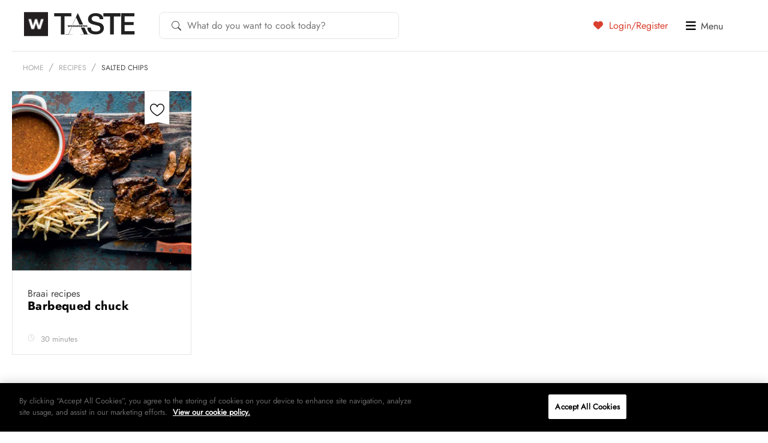

--- FILE ---
content_type: text/html; charset=utf-8
request_url: https://www.google.com/recaptcha/api2/anchor?ar=1&k=6LdpimgqAAAAAHo8cr6YRBfkempuJu1Z817WQzUJ&co=aHR0cHM6Ly90YXN0ZS5jby56YTo0NDM.&hl=en&v=PoyoqOPhxBO7pBk68S4YbpHZ&size=invisible&anchor-ms=20000&execute-ms=30000&cb=2yr6onhd50nq
body_size: 49712
content:
<!DOCTYPE HTML><html dir="ltr" lang="en"><head><meta http-equiv="Content-Type" content="text/html; charset=UTF-8">
<meta http-equiv="X-UA-Compatible" content="IE=edge">
<title>reCAPTCHA</title>
<style type="text/css">
/* cyrillic-ext */
@font-face {
  font-family: 'Roboto';
  font-style: normal;
  font-weight: 400;
  font-stretch: 100%;
  src: url(//fonts.gstatic.com/s/roboto/v48/KFO7CnqEu92Fr1ME7kSn66aGLdTylUAMa3GUBHMdazTgWw.woff2) format('woff2');
  unicode-range: U+0460-052F, U+1C80-1C8A, U+20B4, U+2DE0-2DFF, U+A640-A69F, U+FE2E-FE2F;
}
/* cyrillic */
@font-face {
  font-family: 'Roboto';
  font-style: normal;
  font-weight: 400;
  font-stretch: 100%;
  src: url(//fonts.gstatic.com/s/roboto/v48/KFO7CnqEu92Fr1ME7kSn66aGLdTylUAMa3iUBHMdazTgWw.woff2) format('woff2');
  unicode-range: U+0301, U+0400-045F, U+0490-0491, U+04B0-04B1, U+2116;
}
/* greek-ext */
@font-face {
  font-family: 'Roboto';
  font-style: normal;
  font-weight: 400;
  font-stretch: 100%;
  src: url(//fonts.gstatic.com/s/roboto/v48/KFO7CnqEu92Fr1ME7kSn66aGLdTylUAMa3CUBHMdazTgWw.woff2) format('woff2');
  unicode-range: U+1F00-1FFF;
}
/* greek */
@font-face {
  font-family: 'Roboto';
  font-style: normal;
  font-weight: 400;
  font-stretch: 100%;
  src: url(//fonts.gstatic.com/s/roboto/v48/KFO7CnqEu92Fr1ME7kSn66aGLdTylUAMa3-UBHMdazTgWw.woff2) format('woff2');
  unicode-range: U+0370-0377, U+037A-037F, U+0384-038A, U+038C, U+038E-03A1, U+03A3-03FF;
}
/* math */
@font-face {
  font-family: 'Roboto';
  font-style: normal;
  font-weight: 400;
  font-stretch: 100%;
  src: url(//fonts.gstatic.com/s/roboto/v48/KFO7CnqEu92Fr1ME7kSn66aGLdTylUAMawCUBHMdazTgWw.woff2) format('woff2');
  unicode-range: U+0302-0303, U+0305, U+0307-0308, U+0310, U+0312, U+0315, U+031A, U+0326-0327, U+032C, U+032F-0330, U+0332-0333, U+0338, U+033A, U+0346, U+034D, U+0391-03A1, U+03A3-03A9, U+03B1-03C9, U+03D1, U+03D5-03D6, U+03F0-03F1, U+03F4-03F5, U+2016-2017, U+2034-2038, U+203C, U+2040, U+2043, U+2047, U+2050, U+2057, U+205F, U+2070-2071, U+2074-208E, U+2090-209C, U+20D0-20DC, U+20E1, U+20E5-20EF, U+2100-2112, U+2114-2115, U+2117-2121, U+2123-214F, U+2190, U+2192, U+2194-21AE, U+21B0-21E5, U+21F1-21F2, U+21F4-2211, U+2213-2214, U+2216-22FF, U+2308-230B, U+2310, U+2319, U+231C-2321, U+2336-237A, U+237C, U+2395, U+239B-23B7, U+23D0, U+23DC-23E1, U+2474-2475, U+25AF, U+25B3, U+25B7, U+25BD, U+25C1, U+25CA, U+25CC, U+25FB, U+266D-266F, U+27C0-27FF, U+2900-2AFF, U+2B0E-2B11, U+2B30-2B4C, U+2BFE, U+3030, U+FF5B, U+FF5D, U+1D400-1D7FF, U+1EE00-1EEFF;
}
/* symbols */
@font-face {
  font-family: 'Roboto';
  font-style: normal;
  font-weight: 400;
  font-stretch: 100%;
  src: url(//fonts.gstatic.com/s/roboto/v48/KFO7CnqEu92Fr1ME7kSn66aGLdTylUAMaxKUBHMdazTgWw.woff2) format('woff2');
  unicode-range: U+0001-000C, U+000E-001F, U+007F-009F, U+20DD-20E0, U+20E2-20E4, U+2150-218F, U+2190, U+2192, U+2194-2199, U+21AF, U+21E6-21F0, U+21F3, U+2218-2219, U+2299, U+22C4-22C6, U+2300-243F, U+2440-244A, U+2460-24FF, U+25A0-27BF, U+2800-28FF, U+2921-2922, U+2981, U+29BF, U+29EB, U+2B00-2BFF, U+4DC0-4DFF, U+FFF9-FFFB, U+10140-1018E, U+10190-1019C, U+101A0, U+101D0-101FD, U+102E0-102FB, U+10E60-10E7E, U+1D2C0-1D2D3, U+1D2E0-1D37F, U+1F000-1F0FF, U+1F100-1F1AD, U+1F1E6-1F1FF, U+1F30D-1F30F, U+1F315, U+1F31C, U+1F31E, U+1F320-1F32C, U+1F336, U+1F378, U+1F37D, U+1F382, U+1F393-1F39F, U+1F3A7-1F3A8, U+1F3AC-1F3AF, U+1F3C2, U+1F3C4-1F3C6, U+1F3CA-1F3CE, U+1F3D4-1F3E0, U+1F3ED, U+1F3F1-1F3F3, U+1F3F5-1F3F7, U+1F408, U+1F415, U+1F41F, U+1F426, U+1F43F, U+1F441-1F442, U+1F444, U+1F446-1F449, U+1F44C-1F44E, U+1F453, U+1F46A, U+1F47D, U+1F4A3, U+1F4B0, U+1F4B3, U+1F4B9, U+1F4BB, U+1F4BF, U+1F4C8-1F4CB, U+1F4D6, U+1F4DA, U+1F4DF, U+1F4E3-1F4E6, U+1F4EA-1F4ED, U+1F4F7, U+1F4F9-1F4FB, U+1F4FD-1F4FE, U+1F503, U+1F507-1F50B, U+1F50D, U+1F512-1F513, U+1F53E-1F54A, U+1F54F-1F5FA, U+1F610, U+1F650-1F67F, U+1F687, U+1F68D, U+1F691, U+1F694, U+1F698, U+1F6AD, U+1F6B2, U+1F6B9-1F6BA, U+1F6BC, U+1F6C6-1F6CF, U+1F6D3-1F6D7, U+1F6E0-1F6EA, U+1F6F0-1F6F3, U+1F6F7-1F6FC, U+1F700-1F7FF, U+1F800-1F80B, U+1F810-1F847, U+1F850-1F859, U+1F860-1F887, U+1F890-1F8AD, U+1F8B0-1F8BB, U+1F8C0-1F8C1, U+1F900-1F90B, U+1F93B, U+1F946, U+1F984, U+1F996, U+1F9E9, U+1FA00-1FA6F, U+1FA70-1FA7C, U+1FA80-1FA89, U+1FA8F-1FAC6, U+1FACE-1FADC, U+1FADF-1FAE9, U+1FAF0-1FAF8, U+1FB00-1FBFF;
}
/* vietnamese */
@font-face {
  font-family: 'Roboto';
  font-style: normal;
  font-weight: 400;
  font-stretch: 100%;
  src: url(//fonts.gstatic.com/s/roboto/v48/KFO7CnqEu92Fr1ME7kSn66aGLdTylUAMa3OUBHMdazTgWw.woff2) format('woff2');
  unicode-range: U+0102-0103, U+0110-0111, U+0128-0129, U+0168-0169, U+01A0-01A1, U+01AF-01B0, U+0300-0301, U+0303-0304, U+0308-0309, U+0323, U+0329, U+1EA0-1EF9, U+20AB;
}
/* latin-ext */
@font-face {
  font-family: 'Roboto';
  font-style: normal;
  font-weight: 400;
  font-stretch: 100%;
  src: url(//fonts.gstatic.com/s/roboto/v48/KFO7CnqEu92Fr1ME7kSn66aGLdTylUAMa3KUBHMdazTgWw.woff2) format('woff2');
  unicode-range: U+0100-02BA, U+02BD-02C5, U+02C7-02CC, U+02CE-02D7, U+02DD-02FF, U+0304, U+0308, U+0329, U+1D00-1DBF, U+1E00-1E9F, U+1EF2-1EFF, U+2020, U+20A0-20AB, U+20AD-20C0, U+2113, U+2C60-2C7F, U+A720-A7FF;
}
/* latin */
@font-face {
  font-family: 'Roboto';
  font-style: normal;
  font-weight: 400;
  font-stretch: 100%;
  src: url(//fonts.gstatic.com/s/roboto/v48/KFO7CnqEu92Fr1ME7kSn66aGLdTylUAMa3yUBHMdazQ.woff2) format('woff2');
  unicode-range: U+0000-00FF, U+0131, U+0152-0153, U+02BB-02BC, U+02C6, U+02DA, U+02DC, U+0304, U+0308, U+0329, U+2000-206F, U+20AC, U+2122, U+2191, U+2193, U+2212, U+2215, U+FEFF, U+FFFD;
}
/* cyrillic-ext */
@font-face {
  font-family: 'Roboto';
  font-style: normal;
  font-weight: 500;
  font-stretch: 100%;
  src: url(//fonts.gstatic.com/s/roboto/v48/KFO7CnqEu92Fr1ME7kSn66aGLdTylUAMa3GUBHMdazTgWw.woff2) format('woff2');
  unicode-range: U+0460-052F, U+1C80-1C8A, U+20B4, U+2DE0-2DFF, U+A640-A69F, U+FE2E-FE2F;
}
/* cyrillic */
@font-face {
  font-family: 'Roboto';
  font-style: normal;
  font-weight: 500;
  font-stretch: 100%;
  src: url(//fonts.gstatic.com/s/roboto/v48/KFO7CnqEu92Fr1ME7kSn66aGLdTylUAMa3iUBHMdazTgWw.woff2) format('woff2');
  unicode-range: U+0301, U+0400-045F, U+0490-0491, U+04B0-04B1, U+2116;
}
/* greek-ext */
@font-face {
  font-family: 'Roboto';
  font-style: normal;
  font-weight: 500;
  font-stretch: 100%;
  src: url(//fonts.gstatic.com/s/roboto/v48/KFO7CnqEu92Fr1ME7kSn66aGLdTylUAMa3CUBHMdazTgWw.woff2) format('woff2');
  unicode-range: U+1F00-1FFF;
}
/* greek */
@font-face {
  font-family: 'Roboto';
  font-style: normal;
  font-weight: 500;
  font-stretch: 100%;
  src: url(//fonts.gstatic.com/s/roboto/v48/KFO7CnqEu92Fr1ME7kSn66aGLdTylUAMa3-UBHMdazTgWw.woff2) format('woff2');
  unicode-range: U+0370-0377, U+037A-037F, U+0384-038A, U+038C, U+038E-03A1, U+03A3-03FF;
}
/* math */
@font-face {
  font-family: 'Roboto';
  font-style: normal;
  font-weight: 500;
  font-stretch: 100%;
  src: url(//fonts.gstatic.com/s/roboto/v48/KFO7CnqEu92Fr1ME7kSn66aGLdTylUAMawCUBHMdazTgWw.woff2) format('woff2');
  unicode-range: U+0302-0303, U+0305, U+0307-0308, U+0310, U+0312, U+0315, U+031A, U+0326-0327, U+032C, U+032F-0330, U+0332-0333, U+0338, U+033A, U+0346, U+034D, U+0391-03A1, U+03A3-03A9, U+03B1-03C9, U+03D1, U+03D5-03D6, U+03F0-03F1, U+03F4-03F5, U+2016-2017, U+2034-2038, U+203C, U+2040, U+2043, U+2047, U+2050, U+2057, U+205F, U+2070-2071, U+2074-208E, U+2090-209C, U+20D0-20DC, U+20E1, U+20E5-20EF, U+2100-2112, U+2114-2115, U+2117-2121, U+2123-214F, U+2190, U+2192, U+2194-21AE, U+21B0-21E5, U+21F1-21F2, U+21F4-2211, U+2213-2214, U+2216-22FF, U+2308-230B, U+2310, U+2319, U+231C-2321, U+2336-237A, U+237C, U+2395, U+239B-23B7, U+23D0, U+23DC-23E1, U+2474-2475, U+25AF, U+25B3, U+25B7, U+25BD, U+25C1, U+25CA, U+25CC, U+25FB, U+266D-266F, U+27C0-27FF, U+2900-2AFF, U+2B0E-2B11, U+2B30-2B4C, U+2BFE, U+3030, U+FF5B, U+FF5D, U+1D400-1D7FF, U+1EE00-1EEFF;
}
/* symbols */
@font-face {
  font-family: 'Roboto';
  font-style: normal;
  font-weight: 500;
  font-stretch: 100%;
  src: url(//fonts.gstatic.com/s/roboto/v48/KFO7CnqEu92Fr1ME7kSn66aGLdTylUAMaxKUBHMdazTgWw.woff2) format('woff2');
  unicode-range: U+0001-000C, U+000E-001F, U+007F-009F, U+20DD-20E0, U+20E2-20E4, U+2150-218F, U+2190, U+2192, U+2194-2199, U+21AF, U+21E6-21F0, U+21F3, U+2218-2219, U+2299, U+22C4-22C6, U+2300-243F, U+2440-244A, U+2460-24FF, U+25A0-27BF, U+2800-28FF, U+2921-2922, U+2981, U+29BF, U+29EB, U+2B00-2BFF, U+4DC0-4DFF, U+FFF9-FFFB, U+10140-1018E, U+10190-1019C, U+101A0, U+101D0-101FD, U+102E0-102FB, U+10E60-10E7E, U+1D2C0-1D2D3, U+1D2E0-1D37F, U+1F000-1F0FF, U+1F100-1F1AD, U+1F1E6-1F1FF, U+1F30D-1F30F, U+1F315, U+1F31C, U+1F31E, U+1F320-1F32C, U+1F336, U+1F378, U+1F37D, U+1F382, U+1F393-1F39F, U+1F3A7-1F3A8, U+1F3AC-1F3AF, U+1F3C2, U+1F3C4-1F3C6, U+1F3CA-1F3CE, U+1F3D4-1F3E0, U+1F3ED, U+1F3F1-1F3F3, U+1F3F5-1F3F7, U+1F408, U+1F415, U+1F41F, U+1F426, U+1F43F, U+1F441-1F442, U+1F444, U+1F446-1F449, U+1F44C-1F44E, U+1F453, U+1F46A, U+1F47D, U+1F4A3, U+1F4B0, U+1F4B3, U+1F4B9, U+1F4BB, U+1F4BF, U+1F4C8-1F4CB, U+1F4D6, U+1F4DA, U+1F4DF, U+1F4E3-1F4E6, U+1F4EA-1F4ED, U+1F4F7, U+1F4F9-1F4FB, U+1F4FD-1F4FE, U+1F503, U+1F507-1F50B, U+1F50D, U+1F512-1F513, U+1F53E-1F54A, U+1F54F-1F5FA, U+1F610, U+1F650-1F67F, U+1F687, U+1F68D, U+1F691, U+1F694, U+1F698, U+1F6AD, U+1F6B2, U+1F6B9-1F6BA, U+1F6BC, U+1F6C6-1F6CF, U+1F6D3-1F6D7, U+1F6E0-1F6EA, U+1F6F0-1F6F3, U+1F6F7-1F6FC, U+1F700-1F7FF, U+1F800-1F80B, U+1F810-1F847, U+1F850-1F859, U+1F860-1F887, U+1F890-1F8AD, U+1F8B0-1F8BB, U+1F8C0-1F8C1, U+1F900-1F90B, U+1F93B, U+1F946, U+1F984, U+1F996, U+1F9E9, U+1FA00-1FA6F, U+1FA70-1FA7C, U+1FA80-1FA89, U+1FA8F-1FAC6, U+1FACE-1FADC, U+1FADF-1FAE9, U+1FAF0-1FAF8, U+1FB00-1FBFF;
}
/* vietnamese */
@font-face {
  font-family: 'Roboto';
  font-style: normal;
  font-weight: 500;
  font-stretch: 100%;
  src: url(//fonts.gstatic.com/s/roboto/v48/KFO7CnqEu92Fr1ME7kSn66aGLdTylUAMa3OUBHMdazTgWw.woff2) format('woff2');
  unicode-range: U+0102-0103, U+0110-0111, U+0128-0129, U+0168-0169, U+01A0-01A1, U+01AF-01B0, U+0300-0301, U+0303-0304, U+0308-0309, U+0323, U+0329, U+1EA0-1EF9, U+20AB;
}
/* latin-ext */
@font-face {
  font-family: 'Roboto';
  font-style: normal;
  font-weight: 500;
  font-stretch: 100%;
  src: url(//fonts.gstatic.com/s/roboto/v48/KFO7CnqEu92Fr1ME7kSn66aGLdTylUAMa3KUBHMdazTgWw.woff2) format('woff2');
  unicode-range: U+0100-02BA, U+02BD-02C5, U+02C7-02CC, U+02CE-02D7, U+02DD-02FF, U+0304, U+0308, U+0329, U+1D00-1DBF, U+1E00-1E9F, U+1EF2-1EFF, U+2020, U+20A0-20AB, U+20AD-20C0, U+2113, U+2C60-2C7F, U+A720-A7FF;
}
/* latin */
@font-face {
  font-family: 'Roboto';
  font-style: normal;
  font-weight: 500;
  font-stretch: 100%;
  src: url(//fonts.gstatic.com/s/roboto/v48/KFO7CnqEu92Fr1ME7kSn66aGLdTylUAMa3yUBHMdazQ.woff2) format('woff2');
  unicode-range: U+0000-00FF, U+0131, U+0152-0153, U+02BB-02BC, U+02C6, U+02DA, U+02DC, U+0304, U+0308, U+0329, U+2000-206F, U+20AC, U+2122, U+2191, U+2193, U+2212, U+2215, U+FEFF, U+FFFD;
}
/* cyrillic-ext */
@font-face {
  font-family: 'Roboto';
  font-style: normal;
  font-weight: 900;
  font-stretch: 100%;
  src: url(//fonts.gstatic.com/s/roboto/v48/KFO7CnqEu92Fr1ME7kSn66aGLdTylUAMa3GUBHMdazTgWw.woff2) format('woff2');
  unicode-range: U+0460-052F, U+1C80-1C8A, U+20B4, U+2DE0-2DFF, U+A640-A69F, U+FE2E-FE2F;
}
/* cyrillic */
@font-face {
  font-family: 'Roboto';
  font-style: normal;
  font-weight: 900;
  font-stretch: 100%;
  src: url(//fonts.gstatic.com/s/roboto/v48/KFO7CnqEu92Fr1ME7kSn66aGLdTylUAMa3iUBHMdazTgWw.woff2) format('woff2');
  unicode-range: U+0301, U+0400-045F, U+0490-0491, U+04B0-04B1, U+2116;
}
/* greek-ext */
@font-face {
  font-family: 'Roboto';
  font-style: normal;
  font-weight: 900;
  font-stretch: 100%;
  src: url(//fonts.gstatic.com/s/roboto/v48/KFO7CnqEu92Fr1ME7kSn66aGLdTylUAMa3CUBHMdazTgWw.woff2) format('woff2');
  unicode-range: U+1F00-1FFF;
}
/* greek */
@font-face {
  font-family: 'Roboto';
  font-style: normal;
  font-weight: 900;
  font-stretch: 100%;
  src: url(//fonts.gstatic.com/s/roboto/v48/KFO7CnqEu92Fr1ME7kSn66aGLdTylUAMa3-UBHMdazTgWw.woff2) format('woff2');
  unicode-range: U+0370-0377, U+037A-037F, U+0384-038A, U+038C, U+038E-03A1, U+03A3-03FF;
}
/* math */
@font-face {
  font-family: 'Roboto';
  font-style: normal;
  font-weight: 900;
  font-stretch: 100%;
  src: url(//fonts.gstatic.com/s/roboto/v48/KFO7CnqEu92Fr1ME7kSn66aGLdTylUAMawCUBHMdazTgWw.woff2) format('woff2');
  unicode-range: U+0302-0303, U+0305, U+0307-0308, U+0310, U+0312, U+0315, U+031A, U+0326-0327, U+032C, U+032F-0330, U+0332-0333, U+0338, U+033A, U+0346, U+034D, U+0391-03A1, U+03A3-03A9, U+03B1-03C9, U+03D1, U+03D5-03D6, U+03F0-03F1, U+03F4-03F5, U+2016-2017, U+2034-2038, U+203C, U+2040, U+2043, U+2047, U+2050, U+2057, U+205F, U+2070-2071, U+2074-208E, U+2090-209C, U+20D0-20DC, U+20E1, U+20E5-20EF, U+2100-2112, U+2114-2115, U+2117-2121, U+2123-214F, U+2190, U+2192, U+2194-21AE, U+21B0-21E5, U+21F1-21F2, U+21F4-2211, U+2213-2214, U+2216-22FF, U+2308-230B, U+2310, U+2319, U+231C-2321, U+2336-237A, U+237C, U+2395, U+239B-23B7, U+23D0, U+23DC-23E1, U+2474-2475, U+25AF, U+25B3, U+25B7, U+25BD, U+25C1, U+25CA, U+25CC, U+25FB, U+266D-266F, U+27C0-27FF, U+2900-2AFF, U+2B0E-2B11, U+2B30-2B4C, U+2BFE, U+3030, U+FF5B, U+FF5D, U+1D400-1D7FF, U+1EE00-1EEFF;
}
/* symbols */
@font-face {
  font-family: 'Roboto';
  font-style: normal;
  font-weight: 900;
  font-stretch: 100%;
  src: url(//fonts.gstatic.com/s/roboto/v48/KFO7CnqEu92Fr1ME7kSn66aGLdTylUAMaxKUBHMdazTgWw.woff2) format('woff2');
  unicode-range: U+0001-000C, U+000E-001F, U+007F-009F, U+20DD-20E0, U+20E2-20E4, U+2150-218F, U+2190, U+2192, U+2194-2199, U+21AF, U+21E6-21F0, U+21F3, U+2218-2219, U+2299, U+22C4-22C6, U+2300-243F, U+2440-244A, U+2460-24FF, U+25A0-27BF, U+2800-28FF, U+2921-2922, U+2981, U+29BF, U+29EB, U+2B00-2BFF, U+4DC0-4DFF, U+FFF9-FFFB, U+10140-1018E, U+10190-1019C, U+101A0, U+101D0-101FD, U+102E0-102FB, U+10E60-10E7E, U+1D2C0-1D2D3, U+1D2E0-1D37F, U+1F000-1F0FF, U+1F100-1F1AD, U+1F1E6-1F1FF, U+1F30D-1F30F, U+1F315, U+1F31C, U+1F31E, U+1F320-1F32C, U+1F336, U+1F378, U+1F37D, U+1F382, U+1F393-1F39F, U+1F3A7-1F3A8, U+1F3AC-1F3AF, U+1F3C2, U+1F3C4-1F3C6, U+1F3CA-1F3CE, U+1F3D4-1F3E0, U+1F3ED, U+1F3F1-1F3F3, U+1F3F5-1F3F7, U+1F408, U+1F415, U+1F41F, U+1F426, U+1F43F, U+1F441-1F442, U+1F444, U+1F446-1F449, U+1F44C-1F44E, U+1F453, U+1F46A, U+1F47D, U+1F4A3, U+1F4B0, U+1F4B3, U+1F4B9, U+1F4BB, U+1F4BF, U+1F4C8-1F4CB, U+1F4D6, U+1F4DA, U+1F4DF, U+1F4E3-1F4E6, U+1F4EA-1F4ED, U+1F4F7, U+1F4F9-1F4FB, U+1F4FD-1F4FE, U+1F503, U+1F507-1F50B, U+1F50D, U+1F512-1F513, U+1F53E-1F54A, U+1F54F-1F5FA, U+1F610, U+1F650-1F67F, U+1F687, U+1F68D, U+1F691, U+1F694, U+1F698, U+1F6AD, U+1F6B2, U+1F6B9-1F6BA, U+1F6BC, U+1F6C6-1F6CF, U+1F6D3-1F6D7, U+1F6E0-1F6EA, U+1F6F0-1F6F3, U+1F6F7-1F6FC, U+1F700-1F7FF, U+1F800-1F80B, U+1F810-1F847, U+1F850-1F859, U+1F860-1F887, U+1F890-1F8AD, U+1F8B0-1F8BB, U+1F8C0-1F8C1, U+1F900-1F90B, U+1F93B, U+1F946, U+1F984, U+1F996, U+1F9E9, U+1FA00-1FA6F, U+1FA70-1FA7C, U+1FA80-1FA89, U+1FA8F-1FAC6, U+1FACE-1FADC, U+1FADF-1FAE9, U+1FAF0-1FAF8, U+1FB00-1FBFF;
}
/* vietnamese */
@font-face {
  font-family: 'Roboto';
  font-style: normal;
  font-weight: 900;
  font-stretch: 100%;
  src: url(//fonts.gstatic.com/s/roboto/v48/KFO7CnqEu92Fr1ME7kSn66aGLdTylUAMa3OUBHMdazTgWw.woff2) format('woff2');
  unicode-range: U+0102-0103, U+0110-0111, U+0128-0129, U+0168-0169, U+01A0-01A1, U+01AF-01B0, U+0300-0301, U+0303-0304, U+0308-0309, U+0323, U+0329, U+1EA0-1EF9, U+20AB;
}
/* latin-ext */
@font-face {
  font-family: 'Roboto';
  font-style: normal;
  font-weight: 900;
  font-stretch: 100%;
  src: url(//fonts.gstatic.com/s/roboto/v48/KFO7CnqEu92Fr1ME7kSn66aGLdTylUAMa3KUBHMdazTgWw.woff2) format('woff2');
  unicode-range: U+0100-02BA, U+02BD-02C5, U+02C7-02CC, U+02CE-02D7, U+02DD-02FF, U+0304, U+0308, U+0329, U+1D00-1DBF, U+1E00-1E9F, U+1EF2-1EFF, U+2020, U+20A0-20AB, U+20AD-20C0, U+2113, U+2C60-2C7F, U+A720-A7FF;
}
/* latin */
@font-face {
  font-family: 'Roboto';
  font-style: normal;
  font-weight: 900;
  font-stretch: 100%;
  src: url(//fonts.gstatic.com/s/roboto/v48/KFO7CnqEu92Fr1ME7kSn66aGLdTylUAMa3yUBHMdazQ.woff2) format('woff2');
  unicode-range: U+0000-00FF, U+0131, U+0152-0153, U+02BB-02BC, U+02C6, U+02DA, U+02DC, U+0304, U+0308, U+0329, U+2000-206F, U+20AC, U+2122, U+2191, U+2193, U+2212, U+2215, U+FEFF, U+FFFD;
}

</style>
<link rel="stylesheet" type="text/css" href="https://www.gstatic.com/recaptcha/releases/PoyoqOPhxBO7pBk68S4YbpHZ/styles__ltr.css">
<script nonce="KkE7-pXLJ44wcGcN7D8vsg" type="text/javascript">window['__recaptcha_api'] = 'https://www.google.com/recaptcha/api2/';</script>
<script type="text/javascript" src="https://www.gstatic.com/recaptcha/releases/PoyoqOPhxBO7pBk68S4YbpHZ/recaptcha__en.js" nonce="KkE7-pXLJ44wcGcN7D8vsg">
      
    </script></head>
<body><div id="rc-anchor-alert" class="rc-anchor-alert"></div>
<input type="hidden" id="recaptcha-token" value="[base64]">
<script type="text/javascript" nonce="KkE7-pXLJ44wcGcN7D8vsg">
      recaptcha.anchor.Main.init("[\x22ainput\x22,[\x22bgdata\x22,\x22\x22,\[base64]/[base64]/[base64]/bmV3IHJbeF0oY1swXSk6RT09Mj9uZXcgclt4XShjWzBdLGNbMV0pOkU9PTM/bmV3IHJbeF0oY1swXSxjWzFdLGNbMl0pOkU9PTQ/[base64]/[base64]/[base64]/[base64]/[base64]/[base64]/[base64]/[base64]\x22,\[base64]\\u003d\\u003d\x22,\x22wrvDoMK0woDDvFfCjS8TTTHCpcKiTiA9wptLwo9Sw5bDtxdTHcKHVnQgTUPCqMK2wprDrGVDwpEyI3UyHjRYw7FMBgwCw6hYw7oUZxJNwo/DgsKsw4nCrMKHwoVNBsOwwqvClcKZLhPDiEnCmMOEJcOaZMOFw43DocK4VjJncl/[base64]/CkMOQO8K5AsONIMKiw5vCs8Kqw6BpISdvw4PDicO+w7fDn8KYw5AwbMKwR8OBw79IwpPDgXHCmMKdw5/[base64]/[base64]/Cu8KuP1fDnsKzdibCs8KNehfCvx3CjcOjbyjCvwfDqcKQw41GP8O3TsKJBcK2DTnDhsOKR8OtMMO1ScKxw6vCksKIcC5cw7rCucOFD2LChsOsQsKPC8OOwpw/[base64]/w48qw5jDmMKPwr9aw6oNe8OIH8OKIcKVdMOcw4jCjsOzw7jDmsK4M0YTABJlwo3DvMKnM3vCo3ZJMcOmNcKkw7TChsKPH8OtAcOrwoDDssO0wo/[base64]/CqU3ClcKjXsKLR8OpYFnChEROw6MUe8OMwrbDv0hdwrpGb8K/CT3DpsOlw59WwrTCrGgjw6DCtgB1w5jDsGE7w4M2wrp5AFXDkcOqJMO+wpMLwrXCpsO/[base64]/DjMKkLRHCvElwwoIIS8ORwp/DtQvCncKNwrFww4XDnTEYwr0Lw5PDlx/DpFzDj8KSw43CjAnDkcKEwqvChcOowoY2w4/[base64]/CsWgqDBfCmcOKVcOZwr5tw4/[base64]/Dn8K4wrxJPcOWw7vCtmIzJMKbIArCicOeSMO1w6Ukw71vw7xRw5wIFcKGRztIwpZCw7vCmMO7ZmY0w4/[base64]/DvsOaZQxlVcOYw4lJHsKaw43Cjg7Ci1RDw6M4H2R8w4Q/VnjCq1rChDTDrsOnw4HCsAYHLXnCv144wpXCusOHfj12AmPCtx5SSsOrwp/Cq2LDtyTCk8Oyw63DsiHChxnDhMOjwo7DosOoasOzwqMqJGsdVTLCo3bCgUBXw6PDpcOkWy8kMMKFwojCnmnCsDFgwpzDq2xwaMKCXkzCqQjCuMKkA8OgIg/Du8OpUcKnH8O9woPDojBpWgrDv2JqwpBdwp3CsMK6QMOtSsKbNcOYwq/[base64]/w4jDuj/Ckkcjw6XCvjvDu8Ooc8KuYsKcw7TDpBXCt8KMLcOqBC1UwqTDjzXCs8KDwrTDh8KhUsOOwo7DgiVKDcKWw7HDusKEDMKNw4bCtsKBNcKMwqxcw5ZgdhA3VsOIPsKTwoJ3wp0Ywr18U0V/[base64]/CmMODSsOTPGvCtgPDnsKEdcKfw43Dum4/IA88w6bDhcOCCHTDncK7woBHUcODw5kpwonCsAPChMOseAhgNDIVYsKXQmE0w7jCpRzDgnTCqUPCrMK8w6XDhyhWVh8ywqDDkW1+woR/w5kBMsO4ASzDgsKHf8OqwrhOc8OVwrnCh8O4BQbDicKMwr9bwqHCk8OWSFwaEcKVwqPDn8KVwrEWKQZnMTtDwojCr8KzwoTCpMKfWcOwDcKZwr/Dm8ORC1lZw644w7M1bwxNw6fDuGfCmk9pccK7w6ZgIXIEw6HCvcKDNkDDq3coeSdaYMKubMKSwofDhMOuwq40P8OIwpLDoMOvwpgYJ0wDfcKVw7IyacKSNEzColnCtgIOZ8OAwp3Diw8qMFcWwo/Dtn8iwojDnHktYFYTDMO8BBlhw6HDtnnCjMKMXcK6w7/CkWBAwowlfF8Bew7Ch8O4w712wrTDjcOCChFlasKedSrCjHLCtcKlOkBMOGvCg8KNHwModzNUwqAVw6HDtmbDvsOcG8Kjf0/DqMKaPjnDi8ObChpjworCuWLDk8KZw5fDmcKtwo4Xw4XDh8OOcR7DoFjClEgQwoFwwrzCpisfwonCqmTCnw9GwpHDniJJbMOKw4DCvnnDl2MSw6V8w7jCgsOJw5B5SSZBe8K0DMKXO8OcwqJQw4bCkcKxwoEnDBhDPMKQCjgWOGUXwqjDlSvDqmNKcS4/w43CmwhGw73Ci0Rew4/DthzDncKQCsKVAnQ1wqzCl8K3wqfDqMOFw7rDu8KowrjCh8KewpDDqk7DoFUiw7Z2wqzDkE/Dj8KyI3N0Rxd3wqcUZ1g+wr13AsK2IF1RfRTCr8Knw4TDr8K2wqRIw6lKwr5gOmDDvXzClMKLXmFRwoQDAsONXsKjwrwyNMKowpMyw7tjGWEQwrMmw50WWsOef2/ClW7ClAlOw4rDscKzwqXCpcK2w4nDmCfCtH/[base64]/[base64]/DnsK7wrDCicKmbA7CrlrCrcOtMMOqw45aXXM3VwXDrW5vwpHDtil2asOMw4/Ct8OYDXgZwoJ/wqnDgwjDnlQGwpcuYMOIdBB5w4jDqWHCnVlsf3zDmTB2UsO8dsOjwrTDo2EqwrR6f8OtwrbDg8KRBcOsw67DucKAw6hjw50/[base64]/DhWYxwow1bCnDjMOFw6QlBntpw4c3wqHCscKpO8KpWBMoYVPCv8KdR8ORd8ONVlU9A1LDhcKQScKrw7DDgDLDmFNQYG7DuBxOQS0Tw57CjjPDu0LDth/Cm8K/wqbDtMOWRcO4M8O4wplKWnFDT8Kww7nCicKPZcOFA1J8KMOzw5Nlw5/Don5iw53Dr8KqwpBqwrBiw7vCmC7CkkbDtB/DsMKRb8OVTUsSw5LDm2DDi0ohC0LDnwDClcOxw7jDj8OrQWM+wo3DhsKwT3DClMO/[base64]/[base64]/wrDCtMKmwpoiw6EQwpQsfsKxUMKzw5PDhsOtwpABXMKtw6xGwpfClsOOBMK1wrNmwr1IUXhtAiMKwoLCrsKHcsKnw54uwqTDgsKAAcOtw7/CuwDCsiTDlxYwwo8HLsOHwrTDusKpw6/DtxnCswQ6AcOtVwpYw6/Dj8OhZsOOw6wvw7wtwq3Ds33DrcOzKsO+eHhGwo97w6UaFHkiwoIiw6PCkElpw4hie8KRwoTDt8Obw4ltVsOGSUptwq8yRcOyw6HDkR7DnGQlFSlPwr91wovDv8O4w63CssKDwqfDtMOSJcK2wrrDoldDGcK8EsOiwpxuw6TCv8OqXh7CtsONcg/CnMOdesOWVwhRw6vCrRDDilrCgMKKwqrCicOmQ1pgfcOnw7B/GkR+wo/CtD0/McOJw5rCmMKSRnjDt2o+XELDhF3Dt8K/[base64]/dsKFKEIjw4NXC8KmDzPDrMKpWknDrMKpKcOXbUDCuldLHAXCvxTCpXtdDMO1WmE/w7PDjRLCv8OJwoUuw5phwqPDqsOUwpdcS2TDhMOnwrXCiUPDmsKqW8KvwqnDlmLCsFXDisKow7vDmSJQMcK3JnTCq0XCrcOVwp7CuUkje03DkVzCqMOmCMKvw7HDsznCvlbCnxxNw77Cm8KpWE7CrSUcQQDDgMO5esKAJFHDuR/DusKIAMKuNcO8w7DDskZsw67CuMKzHQdjw4TDmibDp3JfwoViwoDDmEd4HCjChj7DgQQ0J2/DjTbDjE3ClS7DmhY7OAZBclvDlgIfHmUnw6RPZcObBwkGREXCrmhLwoZ+BsOQdsOkX1BoT8OowprCokpgccOTeMOUb8Orw4Eiwr5mw7LCnSUcwollw5DDmS3CrsKRLXLCiV4Fw7zClcKCw7kaw4omw5k/OsO5wp1Jw6nClFHDjQNkRBsnw6nChcKKWsKpacOJYsKPw7DCoV3DtUPCg8KnZGwJX1bDvn9ZHsKWLkJgBMKJF8KLdmVXGxcmQMK+wrwEw4xrw7nDrcK6O8KDwrsGw53Dr2Vaw7sEc8KiwqJ/R3g1w4kiScOgwrx/F8KUwp3Dk8Okw7kdwoNpwp9cfUgYcsO9wrQ/EcKuwofDvcKiw5h3OMOlJUsIwqsfdMKmw5/DgAUDwqjDrE4jwoIawrLDkcK+wpzCi8Krw7PDpFF0wqDCjGQwNgrCn8K3w4UYOUFoK0XCkA3CmEhlwq5YwpXDkzkNwrLCsD/[base64]/Ch093NTMawoTCh8OuKsKEfRA6w7vDkcKjw7/ChcO1wrsOwr/DiMOpKMKrw73Ct8Ogaz8vw4TCkDPCoT3CphDDoRLCr1fCrnMeekYawpcbwq3Dr1U6worChsOxwobDhcOqwrpZwp51HMO7wrJ7NHgBw6h/fsODwolsw7MwWH0uw6Y3ek/ClMOdICp6wpjDomjDksKZwo7CjsKdwpvDqcKAM8KsdcKZwqklAgVrfj3CtcK1SMKISsO2PcKww6/[base64]/DnQDCrsKKJCE9fsO9QsK0wrTCosKtbMOwUBBzXzwCwpTCv0zCosOKwrXCq8OTfMKJKjbCvjd+wrrCu8ONwo/DrsKIGijCvgI0wpzCi8K+w6ZqUDfCm2gIw4h/w7/[base64]/Chi1Nb0PDkiXChyB3wqElw6vCu8O6AMKCOMKHw5oaOjBqwqzCpMK9w4HCv8Omw7ABHxQCLsOEKsOiwpFoXS5/woRXw7PDksOEw7sswrDDixJswrDDv0Q9w6XDksOlJH7DvsOewpxLw7/DnRTCpGXDlMKRw61MwoPDklPDk8Otwoo4UsOPcHHDm8KXw691L8KBIMKpwoBew4wTBcOdwpRHw4MOETbCjWcYw7xLJAvCoScoIxbCvgbCrWAiwqc+w6PDlW95XsOResKxChjCvcOJwpfCgkgiwrjDlcOzX8KrJcKfc38/woPDgsKKEsKRw5Ijwq8dwr7DsjzCom8OYlE5bsOrw7wLb8OCw6rCgcOew6clayJHwqHCpwrCicKlWAVkHhPCkh/DpTsNbHpNw7vDmUtQdcKNWcOsPxXClMO3wqnDij/DjcOuDWDDv8KkwpBEw7EfbyMOawrDsMOTN8Ovb3txSsOiw6lrwpfDumjDowM7wrbClsO6HMOFP3PDlwdew6BwwpDDvsKofEXCg3tVBsO9wpXDrcO/[base64]/DncKAR8Kcw4c+w5/DoMO9f8OGwqjCqi7DhMOXP2AdACVWwprCoxDCgsK2w6JAw43CksKRw6fCucK0w41xKiYcwo0JwqdrBQ8PBcKOFk/CuTEOCcObwogdwrdTwp3CgBXCg8KjMEPCgsKwwr9iw74lC8OtwoHCnVZ9B8K4wq5aYFvCpAwyw6/DkiDCisKnGsKQFsKmE8Oaw6IGwqLDpsOoHMKOw5LCtMONVyYEwrYiw7rCmMOiS8OtwoV4wprDnMKrwpYiVVTCjcKKfcOQLcO/[base64]/DtcOvw7ZcwpTDn8KgwqDDgSPDoSTCv1HCvMOPw7TDoRnCjcKrwrzDn8KTOGY7w6xmw5JqQ8O8NCPDpcKgRivDiMKtCz7ChgTDjMK/GsOoSFYUwojCkm46w7oqwqQfw4/CmHXDnMO0OsKcw5xWaAQWD8OpG8O2K2LCtiNCw6UhP0hXw5/[base64]/Ds8KFZcOZPsOIwoJ8w7XCjsOVPhJAVsKUA8OVf8KoBlFhPMK1w6nChDfDpMO+wq1bM8KnIlIWUMOTw5bCtsKxTMOyw7c0JcOow4ItUE/Ds0zDtMOjwrxMXcO9w7kaTAt1w7liFsOaQcK1w7MNRsOrADAlw4zCgcKowpUpw4TChcKaFm3CnGDCsUoiJMKQw5ccwqrCtkgOY0wKHzgJwrgAG2NTAMO+I1EqPnjChsKVA8KLwoLDvMOmw47ClCEBM8OMwr7ChxNKEcO/w7F5TlPCoAcnZGQSw5nDscOwwoXDvV/DtHxffcOFRl49w5rCsVFrwqrCpijCoGwxw47Crzc2MDrDuj4ywq3DlW/CtcKNwq4ZesKiwqZ/IwLDhzLDvEBZJsKDw5U+RsOBBwsObBZ2AjrCp0BgEsOVPcO2wp8NB08ow7cjw4jCmVRYWcOScsO3ZR/Drz8Qb8ORw4/CnMK6HcOXwoVdw6bDhRs4A0sqP8OcEUzCmcOfwolYE8Knw7g6VX5gw5jDr8Olw7/DlMKCQMK8wp8yX8KAwpLDjD3CicK7PsK9w6gWw6HDrxgrcBjCkMKTHUhoP8OVMTVqPBPDpBnDh8O0w7HDjxA5Ez85Nx/CjMOtHMKsaBZxwo5KBMOlw7EqJMO1GcKqwrIeFD1VwpvDmMOebiLDrsKUw7knw5DDpcKXw7nDswLDmsK+wqleGMOsRkDCkcOrw4XDqzJ3GcOvw7B4wpjDvzELw5XDg8KHw4nDhsKOwodDwp/DhMOPwoBsGCBKFhQHbwbCtg1IEHAlfjUFwqU9w4Z0esOiw6k0FxjDlMOlGcKPwokaw7IOw7/CgMKBZTRWH0vDjEIbwoHDizEEw53DmMOhRcKwNkXDqcOaeXrDkUMARG/[base64]/DhMKOTm5kCcKHLBgYacOIA3zDpsKvw7BNw4jCmMKLw6YXwpAHw5LDv13DvTvCo8KYBsOxKTfCh8OIVWDCtsK2LsKdw6YnwqBrd3E+w78MIi7CrcKXw7jDhABswoJbRMKSGMOMFcK4wooZJlRww7HDp8KcAsKYw5HCjMOCbW9/fcKow5vDosKUw73CuMKmDkrCo8OGw6zCoWPDpzDDnCkWUz7DjMOtw5M3IsOiwqFrbMKWGcOUw4M2E3XCuUDDj2TDpU/[base64]/Co3MAwrF5wpY1w6LCv8K0wqfCvsKlYsK4O2/DrWHDvRM1PsKRXMK5VXUQw6jDvhpYfsKww7dMwpoTwqJcwpgtw7/[base64]/Co2DDt0laNsKncGwYwrFMSTNNYcKGwoPDpMK+V8KMw7nDhWwiw7MqwpnCiDTDn8OVwrddwonDvArDrBjDkUx5e8O9A0/[base64]/[base64]/[base64]/Dm8OfwrbCt8Opw6TDpizDiQctw5rCjhrDgloiw6nClMKPecKIwoPDpsOow5kIwr18w4nCjEULw6Fnw6NyUMKOwrrDqcOCNsKVwp7ClDXCrMKjwpDDm8KcdHTCpsOYw4cGw7ocw70jw4Q/wqTDqXHCu8Oew4PDjcKNw7HDhcOPw4VwwrrDrhnDty0rwqnDhnLChMKXBCl5eDHDvXXChHotPVdIwp/CgcKFwozCqcKMAMOEEyE1w6l6w4Bkw6zDs8Kiw5lKSsO1fQtmBsOtw4lsw7s5Olhww60bfsOtw7I9wr3CpsKMw6QawobDjMObOcOHLMKeGMKuwpfDkMKLwpxmSU8YZVNEC8Kaw73CpsKewo7CtcOmwohwwpw/DEYyXjXCiiBRw5UOH8OFw5vCqRTDnsOecDrClsOtwpPCkcKLKMKVwr7CsMOnw6/CoxPCuTkww5zCmMO4w6Ngw7kqw7rDqMKlw6YkDsK+NsOuHcKcwpHDqWAcQ04aw4zCuQ0uwpDCkMOSw4REEMOUw5EXw6XCpcK3wpRiwp40KixrMsONw4dBwqIhYGHDl8KhBUg7w6k0C1HDkcOpw4hLWcKjwqzDiWcTwpZww4/CpnHDsEdNwp7DgBEQKF9jLV1yG8KvwqoNw4YTAMOpwqFow5obXgPCoMK1w796w5JgUMODw4LDmScEwrnDok3DtiNIZVw0w7wucMKgDMKIw5QDw6sNOsK/w7XCiULCgC/[base64]/Cl8K4DMOccAgawpg7f8ORfALDuTkvTMK6LMKzD8OSRMOUw67CqcOOw7nCtMO5EcO1VMKXwpDCh2xhwq/DpzrCtMKGb1DDmE8kNsOwQcOwwoHCoiciSMKpN8O1wqpURsOQDwQLdyLClAojwoLDusKsw4RdwoVbHHJ9Qh3ColHDnsKVw7Q9HEhSwq7DqT3Ds0ddVSZYdcObwqNUFRJOHMOMw4fDjsODT8Kqw5EnBkVXH8Ktw7woGcKfw5vDgMOOHcOeDyliwobDsW/CjMOHIj3CiMO9YDIkwr/DqSLDqF/[base64]/[base64]/R3DDmnlwWGXCrMKbw4pdwoEXSMOLacKuw5HCjMKWMEzCs8O0ccK1dDUDLMOnRCFaM8Ovw7IhwoXDhRTDqTDDvhsxFmENTcKhwqzDo8OqYkzCp8KfAcOUTcOdwp/DmhgMcC5Yw4/DvMOewolxw7XDnlfCuDHDhFg5wpPCtXzCh0DChUEnw6oVOFJzwqDDnRfCqcOGw7TCgwTDicOnD8OqP8Kaw4MNfnldw6xvwronGyTDkk/CoWnDli/[base64]/CigU0Z3FBUn4vwr1jHsO6wp5Twrliw4PDtgHDuChCNClkwo/CocObO1gQwoXDo8KOw7TCpMOeES3CtsKcamzCoC/DuW7DtcO5w5DCvgZcwosXSjtXH8KkAWrDrFs9b3HDjMKUwq7DocKyZD7CiMOgw5I3BcOHw6XCv8OKwrfCrMK5WMOXwrt2w7MxwpXClMKQwr7DhsKLwo/DusKLwpnCtURgKTbDi8OTW8KtFxRywpxCw6LCqcOIwp3ClCvCgMK4w57DqQFBdn0lNA/Ct0nDjsOLwp5pwosDBsK3wqDCscOlw688w5Few4Yhwox0wpRmFMObHcKlA8KMUMKSw4EuSMOJSMO2wpXDjzTDjMOvJljClMOEw4lPwoRmeGlcTBLDnSFnwpPCv8OqWVMqwq/CtHbDqCw/WcKneGVfTDouNcKFXWdMI8OHAMOVXxPDjcOfNEzDqMKLw4lLQRTDoMKRwrrDjhLDmnvDoF5ow5XCmsK3BMOCUcKEb2PCtsKMa8ONwr7DgR/DvDQZwrTDtMKrwpjCvnXCn1rDnsKFO8OBEERDasKIwpDChMODwr5zw5bCvMO6I8Onwq1MwoYGLDnDi8KswosMCiUwwrlUL0PCrBnCpAbCkjJtw6E3XMOyw77CoTppw7xPK1jCsjzCgcKeNXdRw4YQVMKpwosZYMK/w6tPPF/CoxfDh1ptwqfDvsKpw6knwoRbAi3DicO3woLDmQwwwpLCsCHDnMOvO1tHw511JMO3w652DMKSaMKsUMKMwrnCpsKvwqwiP8OKw586EAfCtyIUflfDshpWW8KZQ8OkfBZow6ZBwojCs8OUGsO/wo/DoMOaaMOHScOeYMKnwo/DtmbDjhgjfEspwrjCpMKtb8KDw5nCh8OtFkwcV3MbP8OaY3HDlsO+BkvCsU8rdMKowrjCt8Obw41DVcO+D8K6wqELw7NsQ3PDucOYw5jCjsOpQRgow5wTw7TDi8KybcKiJMOLb8OfPcKRCHMPwqE7WEA5BB7Cllg/w7jDqyNXwoNGETRWc8OcIsK0woxyHMKyGUQlwoMqasOtwp0raMOtw6FOw4IJGSHDqcOCw7t7M8K8wq5xWcKISxDCtXDCiUXCsQXChhHCsSRAc8O8a8ODw4MePA0wB8Kxwo/CtzQuUsKzw6VJPsK5McOCwooGwpUYwocsw6/[base64]/Dr1ENwqFUw67DrEQwU8Kuw43Cv8OhGcKrw5hpWxIrO8KlwrnCojjDgiHCssOYb2hfwoQOw4ViUcKwLSnCk8Oew6rCrHHCuUcmw7/Dnl/DuBXCnwR8wrbDssOowpcVw7YRb8K5OH7DqMK2IsOzwo/Djzobw4XDgsKYFRE+Z8OwJ0AIE8OmR0DChMKYw5PDrk12GSwRw4rDncOPw6puwpPDjgnCnHc8wq/Cpk1Lw6s4SCZ2Xk3CkMOsw5fDtMKewqE3QwzDtC1qwoQyK8KxYcKqwrLCnwsILWDClXjDlFM8w48Iw47Dlw95dEB/O8KNw5pbwpBnwq0Mw4rDojDCvC7CpsK/wonDjT8BQsKSwpfDoDciXcOrw5nDqMKyw7TDqDvCjU1AC8O6CsKyI8KAw5nDkcOeEAZtw6fCvcOhe0V8HMK3HQbCg04JwoJ6f197d8OvY3XDg1nCscOZCcOHWTXCi142c8KZVMK1w7/CknNqZsO/[base64]/w6QHIg/ChxJIwr8cw5/DusKeFUTDqHfDq8KFEMKcTcOpw7s8QsOXOsK3KUzDoS8FL8ORwrLCvi0Sw5PDrsOabsKGbcKDAFFSw5dww6hKw4gaODYOZwrCkybCksOmInEew7TCm8O1wrfCvD5xw4orwqPDvhDClRZVwoTDpsOhKcOgHcOwwoUyLMK4wpMUwqTCncKobwJHesOzHsKKw4PDkCA/w5UrwrzCrm/Dm3JdbsKwwrodw5ovDXbDgcOndmbDn3hORMKIEjrDhkfCrT/DtzhKfsKgCsKywq/DjsK6w4bDkMOwR8KDw4zCnUPDlkLDrCt/wo9ow45/wrdpIsKSwpHDvcOqHcK6wovCgjTDqMKOXMOCworCnMOswoPCn8Kww5lFw4wPw59hGjXCnArDuWsLX8KuXcKGfcKqw6jDlAJBw4ZXfRzDkTgbwo0wXwbDnMK9wrbCusKFwpLDllBww6/ClcOcI8Ovw5BEw6wHOcKhw7N+O8K1wqfCvVrClcOJw4rCrBU4EMKcwodCHRnDmcKJLkTCnMOjJ1t0egnDi1PDrlVrw741LcKGUcOaw6rCt8KiC3HDp8Kawq/DoMK/woQtw4VtMcKwwq7CpsOAw5/DtkjCkcK7CTosQVPDlMOOwoYCImc0wqvCvhhTbcK3wrZPU8KqQ3rDohrCoV3DsXI8CDbDr8OIwr8SMsOgNTTCvMOhCjd/w43DsMK4wojCn2rDjWgJw7EFdMK+GcOTTSAgwrfCoxjDpsO+KXvDsEBMwrLCo8KMwqUgH8OPS3XClsKyYU7CvnhcBMOQAMKrw5HDgsKjO8OdKMOhBiBywozCv8K8wqbDmsK+CSfDpsO8w7JyGsKbw6LCtMK/w5pJJwzCjMKWBCs/UlfChsOBw4/CrcKpTlVwV8OLH8KUwpYAwoFBcX7DtMO2w6UGworCnlbDtXzCrcK+TcK0eR8UKMOlwq1KwpnDnzbDmMOLf8OCVxHCksKxf8K+w7QLUikBD0V0QMOwfmHCksOwasOvw6vCrsOkDsKHw4llwo/DnsKAw4smwokxFsOdEQFIw4dDRMOww4hNwo0fwqnDocKJwpbClhfClcKjUMOHPXdkfU1zRMOJccOtw4hCw7/DocKIwpvCjcKkw5LCgS50AR54QnZNVwY6woXCrsKHFsOICz/Ct37DsMOywpnDhTXDtcKZwo5xKzvDiAhuwpV9eMO4w6cewoNpKhPDnsOwJMOKwo1GSzQGw6/CiMOLBA7CnMOKw57DglPCusK1B380wp5Iw54ETcOJwq15b1/Cgjtlw7YeQ8OxdWvCmBjCqznClHlFG8KraMKDasOzAcObccOvw5INJ35lOj7ChsOBZyjDjsKNw5jDsE7CmMOqw7p1Ww3Dt2XCpFF/w5F+esKOHsOrwr9kSmkfTsOEwpx+LMK7ahPDnj/DlRojCWwVTMKBwop0U8Kywr1twpVlw6DCqEgqwo9fQEDDgMORccKBCjHDlylnPhLDu03CjsONQcO3DmU5D0rCpsO8w5LDoHzCgigPw7nCtiXCj8OOw5vDqcOuS8OXwp3DrcO5RAg+F8KLw7DDgRlsw4XDqm3DvcKfGU/Dmw1NUVIAw4TCrgrCgcKawpvCkEJPwpUrw7tIwq4wXH3DlBXDo8Kfw5zDqcKNGcK8TEpNTBHClcK5MRfDkVUuwqPCgCtVw5oRMVt6fCpVw7rCisK8JgcMw4fCkzlmw7IawrjCrMKEYyDDv8OowoHDiUDDnBsfw6fCssKcBsKlwr/Ci8OYw75YwoBeBcOsJ8KnbMOtwqvCkcOww7/Dqm7ChzPDqMKxZMOkw7fDrMKvVMO/w6YPQTzCsTnDr0dxwo/Ckj99wqTDqsOmDMO8KcORKgXClXHCjMONDsOJw4tfw5/CtMKZwqrDuglmMMOvU3nCkWTCuWbCqFLCuG8XwqEyIcKTw6/Cn8KQwpJIZkLCvl1eaWXDi8OmI8Kleztww5oLWcOUL8OhwpfCuMObIyHDqMKvwqfDnytRwr/CjsOmMMO4XsOeMDjCsMOVQ8OzbSwtwqEPwrnCt8O1PsOMEsOawpvChh/Cr3k8w5TDpEfDjRNswpvCpi1fwqVNBW9Aw50Zw7YKG3/Dh0rCo8K7w53Dp0DCqMKCaMOYCFIyIsKlOcKDwovDkVHDmMOwPMKPbiTCt8Kfw57DpcKZKU7CisO0e8OJw6NJwqbDq8KdwpTCoMOdbhnCg0PCsMOyw7ICwp7CkcKuPmw2DmoVw63ColZGHy7CnQZywpTDrsK1w6oWFsOPw6Nuwox7wrg/[base64]/w6nDncOewofDtFPDhh3CsFfDvGnDqMKpfjXCj2QBP8KCw4V4w5TClFzDssOcGyXDo1HDhcKvQ8KoYcOYw57Cr3t5w6M7wp8GK8O0wpdUwpXDvGrDnsKQPG3CqyUMTMO4KVfDmCI/HmRnS8Kswr/[base64]/CncOXBsKewoFkcMK2Y3fDvWDCiU7Cgm5yw4JYUwdWISLDmB8gasO1wpBaw6zCusOfwpXCtFYfcMOwR8O8B3dyEcONw7E2wrbCiQ9hwrMvwq8cwoLCgT92OBlUFcKUwrnDl2TCv8KTwrLCrjfCt1PDul87wrXDkGNAwpfDomYPMMO3REU+DcOoecKsH3/DqcKfHcKVwrHDssKWZhtNwqQLXQdKw7cfw4rCv8ORw5fDqnfDs8Opw6BXTcOvE0vCmsO6Rnh9wprCrFjCosKvMsKwVH1cOznDpcKDw7vChGPCuXTDh8OKwrwxAMOXwpHDoxDCki8ew79sD8K3w6bCisKhw5TCu8K8UwzDosOaRT/[base64]/Dv8O4eMOywpXDuMKSOcKeacKWHBnCtMOow5fCrBwnwoXDucKoaMOPw5NoW8OWw53CtApiEWdXwrANRUzDm3VawqHCvcO5wo50wpzDr8OAwpHCrcKtEmjDlFjClBvDm8KGwqtHZsK2c8KJwolPHDzChUXCiVFywpx5GDTCtcO/[base64]/fkvCtUnDlAsJw7bDmU3DpcOhf0N5YsKuwq3DnCLCuid6CRzDlsO3wp0PwrZXO8K9wobDvsKswoTDnsOsworCj8KyJsOfwrXCmw7CosKKwpgkRMKoA30owqHCssORw4/Cgh7DrmVVw7fDlEEYwrxmw77CgMOsFyXCgcKBw75JwprCmUFYR1DCvjXDscKzw5nCjsKXNcKMw4NAGcO+w6zCq8K2Zk3DlU/CnTdWwpnDsyrCu8K9KgREO2/[base64]/CtjPCnC9SYsKAw6s4CjvCo8OOwqZTKW9jwpUJfsKJcBXCvwg+w7fDjiHCh281K2cuMhzDqlQIwqnDjcK0BBFZZcKHwqhDGcOlw4DDhhMZGCsMD8O0YsK3wp/[base64]/CkMONID7DglQLT3FpEQsUw4M6wo/CpiPCmcK2wpPCgHdSw73ChllUw6nCvDh8OwrCnD3Dj8K/w4oywp3CicOpw6PDpsKow6NiYxMZP8OQYXoqw5vCg8OGLMOrN8OvAMOxw4/CijVlDcOhacO6woF5w4LDgR7Drg/[base64]/w5Z4wpdWE8OyWW/DjyDCmsKsw6VJWHvDuMOFwqh7TsOPwpXDjsKaRMOPw5vCsSRqwqTDoRwlAMOCwpbChMOMYcKUMMOzw74MYcKZwoVnJcO6wr3DgWbCh8KECgXCm8KdcMKnEcOew5DDuMOPYyLDo8K4woXCqMOaV8KBwqXDv8Oiwol5wpRhOxUfw7UYSVk7Qy/Dn0zDp8O2GcOAWcOZw48lOcOmFsOPw7IJwqPCt8Omw7fDtBTDrsOnTMO0VDBJfCnDvsOMQMOVw6DDmcK7wr5aw7PDnzIyH2rCuTsaW3YlFHUBw50XHcOhwpdCAiDCtgrCkcOhwqNWwrBOJcKQO2PDhiUObsKVUBxaw5TChsKKQ8KIWWd4w4lyFF/CrMOUJizCiCwIwpDCrcKdw7YGw5LDg8KUDcOWM23Dr1XCusOyw5nCi38kw5PDnsOswrPDrDV7wrNywqR2fcKuIMOzw5vDkF8Ww483wpvCtiIzwqzCjsKMBjPCvMO0OcOsFUYTIFLCiyBlwqHDncOUWsOPwr/Cj8OSDBo+w7ZrwoY8bMOQKMK2QBw+B8KCeHUew7UDSMOGwpPCiXQ4YMKVeMOrCMKUw5UOwrxlwqnDmsOowoXClXA3GW3Ci8Kvwpggw5ktRT/CjVnCssORUSbCuMK7wpnDusOlw6vDgSlQVjI/[base64]/DhMOfaisCP8KgIzLCm0XDqcOdIMKsEiLCjcOCwpXDmR/CusKfaQIkw7tudT7Cnz0xw6VhKcK8wollWcOVXmXCkVJNwqJgw4TDgGZQwqpQIsKDfgbCuiHCn1t4A3R/wpdzw4PCvG9mwp5ow7V/[base64]/DgCBAdMKyB8K7wozClMKew5nCvcOcwoHDrcKHSsOGLAtxJ8KlHFDDh8OTwqgrZzIhVnTDn8KVw4jDnCpzwqxCw6wuOhvClMO1w5nCh8KXwoR8NsKHwo3CmHXDosKlEjAUwqnDvWwERsOFw6YLw7kFVsKfbTFLRHl8w5h/w5nChwcKwo3CtsKfFT3DmcKgw4PCoMOhwoHCoMOqw5VswoJZw4jDqGp6wp3DpFYBw57DrcKnw65Bw5bCjhINwr7ClyXCsMOUwolPw6peQsOoOXE9wpTDjUvDvUbCrgTConXDocKRc0IHwp9Zw6HChxrDicO9w7sTw49OKMO5w47DicOcwpbDuRk5wovDsMK/AQEbwqDCnSdQcmtQw5zCjW4/C1DCuw3CsEjCv8ObwofDi0nDr13DtsK0OE5Mwp3DkMKQw4/[base64]/[base64]/wr/CsAEKG8KJOmLDkmHDqcKqw6hmHSUWw5VMJsOPdMK2DGUWBSjCnXfCtMKfB8OhDMOqW27CusKxYsOBTkrCviPCpsK5DcO5wqvDqBgqRio/woTCjMKrw7nDq8OGw7TCtMKURglRw4rDpVrDjcODwrgFWH3Cr8OjUiV5wpTDjcKiw4oOw6/CoCkJw5VRwrJ2cnXDsio6wqrDssKgAcKLw45iBlBdLCvCrMKECGHDscOBFlYAwpjCtVEVw7jDpsOKDMOmwoXCqsO3YVsDAMOSwpELcsOabmkHOMOJw7jCi8Okw5rCjMK9P8K+wocxBcKaw4/DiSTDu8OzPW/DqxBCwr1QwrLDr8O4woQla13DmcOhUzpUNH5LwrDDhE5Vw7rCrMKJT8O8G2psw7MZG8Knw4rClcOtwpLCvMOnRmp4CDFbPngEwqHDgFlFXsOjwp8Gw5lAHcKPDcOkPsOUw5zDmsKbc8OswrTCh8Kvw6wyw5Miwq4UZ8KxRhNvwrjDksOqwpzCncKCwqvDnW/Cr1/DuMOKwqNgwrzCjcOZYMKuwoY9ecOYw7jDuD86B8Omwo4uw6lFwrvDhsKmw6VOC8KgFMKWworDiGHCskLDllxcbjlmO1fCmMKIAsKrWEEKB1/DuRR/F35Fw6M6X1TDgjMaLAbDtQ1pwr4twrR2N8KVQ8O6wqLCvsOvX8KgwrAfS3BAQsOKwrnCrcKxwoxTwpQqwo3DncO0GMOGwqdfQ8Kiw7JZw4DCicOcw5EdBMKxA8OGVMOtw7dOw7JYw7Faw6HCiDclw7rCosKNwq1AC8KVIgvCrMKcdwPCkUPDj8OBwp/DrG8Nw4PCg8KLZsOwSMOiwqAUH0Vjw7/DvcOPwrgcNk/DosOUw47CglgXwqPCtMOfaw/[base64]/[base64]/Di8OGGsKnGsKsEcKwwpPCmcKcw6fCpxHClzoHCl9zTwvDlMOYWMO+LMKXBMOkwow9OT93fFLCqATChkVUwr/DuH9BesKQwprDksKtwoB0w5RowpvDisKswofCncORE8Kxw4jClMO6wqkCQBrCu8KEw5XCq8O9BH3DucO2wrvDhcKyCFPDqwwCw7RXEsOyw6TDhjJqwrgTUMOiLHF/fCpuworDvVImV8OId8KVF28+VXtLKMOmw73CjMKlVMK1Jiw1IHLCoS44fDPCi8Kzw5TCvFrDmEXDrsKQwpjCkD/Doz7ChsOIM8KaE8KbwovCrcOYYsK1SsOcwobCmxPCvhrCl3s5wpfCscOqKldAworClEN7w60bwrF3woZzCVQUwqcVw5pMUj8WSknDjHLCn8OheH1Jw6EAZCvCh2p8eMKlGsKsw57CpSrDusKcw7DCgsOaVsOaGQvCvgQ8w5HDqH/CpMOcw686w5DCpMKuPRvCrik6wpTCsD9nYRXDlcOkwocJw4TDmgJwLcKYw79wwr7DmMK4w67DhHQQw5XCj8KQwqx5wphXH8OCw5PCtsKgeMOxLcKrwqzCgcKhw7Z/w7DCksKHw7dcUcK4I8OVLsOcw7jCr2rCkcKVBH7DkXfCnkwMwqTCsMO3CcK9wqE4woMcEHM+wrYZJsKyw48jO0YOw5t1w6TDhV7CsMOMDEQcwoTCogpZesO3woPDq8KHwqHDpSXCs8K6Rjhtwo/Dv1YiBMKlwox7wqHCnsOYwrtHw6RhwoDCtkVNdWnCpsOsGyhNw6DCqsKTJhpkwrvCrU/Cj0QuOhHCrVxtPDLCjTfCiB9+BnTDlMOAw53CnlDCjHgRGcOSwoUhT8Owwoo0w7nCoMORaz9/woDDsFrCuw7Cl3PCrwB3f8OPJsKWwq4Cw6DCnzJ6wrPDs8K+w5TDqgPCmCB2YRrDicOww5Q8HXoTFMKpw6TCuSPCkTYGJiXCrcObw6/CsMOxH8Oww4PDjQEVw7J+J2M3K1bDjsOIS8KSwr5Jw4vCjhXDsXzDswJ4ZMKdA1UgdRpRccKTA8OQw7vCjAPCmsKlw6BEwrTDnBbClMO/WsOWH8OgcnNkWmUEw5o/XyHCssO1UjUrw6zDoyFHHcOAImrDgD/[base64]/CqsOxSsOERk5Ew4/[base64]/Pk9faMK6woXCiMKlEMOKA8KRwoE2N8O1w53DscO1USBqwpHCtTx+fTtSw47Cs8OyOsOAWRbDk1VIw4ZiNUnCucOew71MPxx5EcKswrobY8KtBsKGwppOw7R9Zn3CrlRfw4bChcKPKHwDw5k7woccYcKTw4TCvE7Dp8OBe8OkwqvDrDNyKRXDp8Kywq/[base64]/CpzLCj8Kzw47DgcO2wqxgw4UiEAoywrUEei5rwpfDgMOJPsK/w5XCu8OUw6MYPcKqPjZZwqUbO8KGw6kUw4lfccKUw4Jew5Qpw5nCv8OEKxrDmxPCscOVw7jCtFk+AsKYw5PDmTIZPCjDhC89w4QnLMOTw6hMek/DhsK/[base64]/DqcO5DnDCtMKJwqo7IcK4wpDDiQXCp8O3PlzDtDTCiS/DhTLDs8Ocw4oNw7DCrirDhFEHwpBcw4FKFsOafsOiw4Zhwq17wrDCiAzDkm8Rw6PDjynCjQzCjDUZw4DDssK4w6QGeAPDuyDCvcOAw58Nw7jDvsKXw5DCr2PCvsOswpbCvMOqw68KOUPCrWnDiV0dT0/Cv3EKw5Rhw5DDmyTDimHClcK6w5PCqQwhw43DocKGwpU/XMO8wrNOKnPDnk8mUsKdw6sAw6DCrcOjwpTDncOpKDPDuMK8wr/CmAbDp8K8ZcKaw4bCjMKYwqzCqBIDJMK+b2pFw6FYwoNpwqI7wrBiw53Dh1wsT8OiwrBYwoZBb0cGwojDgDfDusKkwpbClxLDlcK3w4vDicOSa1hVP2xkbkgnHsOcw4/DlsKRw6lsCnQ0AcOKwrI8bk/DjlZAJmTDkCBeLW9zwoHDvcKUUhEtw7A1w5NXwpfCigfCt8OjDmLDgsOpw7Z6wqkawqJ/w77CkhRmOcKxeMOEwpNKw4odJ8OFT24EOH3CiADDlsOUwp/Dj25YwpTClHPDnsK8JmjCjsO2CMKlw5YVIXjCv2QhaFPCtsKnZcORwowJwplXaQdMw4zCocKzJcKNwoh4w5TCr8KmeMO7V2YOwrUnSMKrwr/CgDbCjsOUdsOEez7DvGR0J8KXwoYEw7LChMO0MwgfG15zw6dLwqh0TMKRw4lBw5bDumNIw5rCiH9rw5XCiARbSsK+w7/[base64]/[base64]/DpMOEwrdyBBQRTMOrdFxEw7c5w7IpfsKCw78Gfk7DmMKaw7/DhsKZPcO5woFIDk3ChwzCrcKMEMKvw7fDt8K9w6DCoMK/wqzDq041wpUBfmLCmAYMS2/[base64]\\u003d\\u003d\x22],null,[\x22conf\x22,null,\x226LdpimgqAAAAAHo8cr6YRBfkempuJu1Z817WQzUJ\x22,0,null,null,null,1,[21,125,63,73,95,87,41,43,42,83,102,105,109,121],[1017145,246],0,null,null,null,null,0,null,0,null,700,1,null,0,\[base64]/76lBhnEnQkZnOKMAhmv8xEZ\x22,0,0,null,null,1,null,0,0,null,null,null,0],\x22https://taste.co.za:443\x22,null,[3,1,1],null,null,null,1,3600,[\x22https://www.google.com/intl/en/policies/privacy/\x22,\x22https://www.google.com/intl/en/policies/terms/\x22],\x22EZCwRpNuMf8dLexygtnoONclTquMxw0cOcILC4AeU3g\\u003d\x22,1,0,null,1,1768966610301,0,0,[91,80,207,5,44],null,[66],\x22RC-d9olZHExHMbZcQ\x22,null,null,null,null,null,\x220dAFcWeA6xBNmmSdumWRmACwNSLMxUzvvXH2m-fOwrKRoWA7ur02cu9K9JiiZF27CywwyAqOQyA8qpr1ALYu1-mMILQyV0szqBhA\x22,1769049410243]");
    </script></body></html>

--- FILE ---
content_type: text/html; charset=utf-8
request_url: https://www.google.com/recaptcha/api2/aframe
body_size: -249
content:
<!DOCTYPE HTML><html><head><meta http-equiv="content-type" content="text/html; charset=UTF-8"></head><body><script nonce="upb_7jy7UShLN4LgaxIsGg">/** Anti-fraud and anti-abuse applications only. See google.com/recaptcha */ try{var clients={'sodar':'https://pagead2.googlesyndication.com/pagead/sodar?'};window.addEventListener("message",function(a){try{if(a.source===window.parent){var b=JSON.parse(a.data);var c=clients[b['id']];if(c){var d=document.createElement('img');d.src=c+b['params']+'&rc='+(localStorage.getItem("rc::a")?sessionStorage.getItem("rc::b"):"");window.document.body.appendChild(d);sessionStorage.setItem("rc::e",parseInt(sessionStorage.getItem("rc::e")||0)+1);localStorage.setItem("rc::h",'1768963013633');}}}catch(b){}});window.parent.postMessage("_grecaptcha_ready", "*");}catch(b){}</script></body></html>